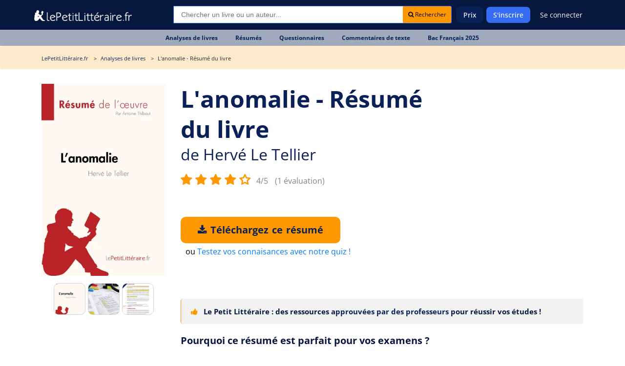

--- FILE ---
content_type: text/html; charset=UTF-8
request_url: https://www.lepetitlitteraire.fr/analyses-litteraires/herve-le-tellier/lanomalie/resume
body_size: 13085
content:

<!DOCTYPE html>
<html lang="fr" >
<head>
    <!-- DEVELOPED BY BELEAD -->
    <meta charset="utf-8">
    <!--[if IE]><meta http-equiv="X-UA-Compatible" content="IE=edge"><![endif]-->
    <meta name="viewport" content="width=device-width, initial-scale=1.0">
    <meta name="csrf-token" content="H5bwFb1klUDkvMsq6byQvZ8KpM7V56zEEddobahv"/>

            <title>Résumé détaillé L&#039;anomalie - Réussissez vos examens | Résumé complet </title>
        <meta class=" ftype" name="title" data-type="string" content="Résumé détaillé L&#039;anomalie - Réussissez vos examens | Résumé complet " />
    <meta name="description" class="swiftype" content="Découvrez un résumé détaillé de L&#039;anomalie d&#039;Hervé Le Tellier, idéal pour vos révisions. Gagnez du temps et réussissez vos examens avec une synthèse complète et fiable !">
    <meta name="body" data-type="text"  class="swiftype" content="Découvrez un résumé détaillé de L&#039;anomalie d&#039;Hervé Le Tellier, idéal pour vos révisions. Gagnez du temps et réussissez vos examens avec une synthèse complète et fiable !">
        <meta name="keywords" content=""/>
    <meta class="swiftype" name="image" data-type="enum" content="https://www.lepetitlitteraire.fr/uploads/images/book/thumb/300/lot-2-covers-papier.jpg" />
    
    
    <meta property="og:type" content="ecommerce">
    <meta property="og:title" content="Résumé détaillé L&#039;anomalie - Réussissez vos examens | Résumé complet ">
    <meta property="og:url" content="https://www.lepetitlitteraire.fr/analyses-litteraires/herve-le-tellier/lanomalie/resume">
        <meta property="og:image" content="https://www.lepetitlitteraire.fr/uploads/images/book/thumb/400/lot-2-covers-papier.webp">
    <meta property="og:site_name" content="lePetitLitteraire.fr">

    <!-- Favicon -->
    <link rel="shortcut icon" type="image/x-icon" href="https://www.lepetitlitteraire.fr/assets/front/images/favicon.png">

    <!-- CSS Global -->
    <link href="https://www.lepetitlitteraire.fr/assets/templates/lpl/css/all.css" rel="stylesheet">

        <link rel="stylesheet" href="https://cdnjs.cloudflare.com/ajax/libs/lightbox2/2.11.4/css/lightbox.min.css" integrity="sha512-ZKX+BvQihRJPA8CROKBhDNvoc2aDMOdAlcm7TUQY+35XYtrd3yh95QOOhsPDQY9QnKE0Wqag9y38OIgEvb88cA==" crossorigin="anonymous" referrerpolicy="no-referrer" />

            <!-- Google Tag Manager -->
        <script>(function(w,d,s,l,i){w[l]=w[l]||[];w[l].push({'gtm.start':
                    new Date().getTime(),event:'gtm.js'});var f=d.getElementsByTagName(s)[0],
                    j=d.createElement(s),dl=l!='dataLayer'?'&l='+l:'';j.async=true;j.src=
                    'https://www.googletagmanager.com/gtm.js?id='+i+dl;f.parentNode.insertBefore(j,f);
            })(window,document,'script','dataLayer','GTM-56MLTMV');</script>
        <!-- End Google Tag Manager -->
    
    <!-- Facebook Pixel Code -->
    <script type="application/ld+json">
        {
          "@context": "https://schema.org",
          "@type": "Organization",
          "url": "https://www.lepetitlitteraire.fr",
          "logo": "https://www.lepetitlitteraire.fr/images/logo_lpl_white.svg"
        }
    </script>

    <!-- Facebook Pixel Code -->
    <script>
        !function(f,b,e,v,n,t,s)
        {if(f.fbq)return;n=f.fbq=function(){n.callMethod?
                n.callMethod.apply(n,arguments):n.queue.push(arguments)};
            if(!f._fbq)f._fbq=n;n.push=n;n.loaded=!0;n.version='2.0';
            n.queue=[];t=b.createElement(e);t.async=!0;
            t.src=v;s=b.getElementsByTagName(e)[0];
            s.parentNode.insertBefore(t,s)}(window,document,'script',
                'https://connect.facebook.net/en_US/fbevents.js');
        fbq('init', '1597919673566408');
        fbq('track', 'PageView');
    </script>

    <noscript>
        <img height="1" width="1" src="https://www.facebook.com/tr?id=1597919673566408&ev=PageView&noscript=1" alt="Facebook Pixel"/>
    </noscript>
    <!-- End Facebook Pixel Code -->
<!-- Livewire Styles --><style >[wire\:loading][wire\:loading], [wire\:loading\.delay][wire\:loading\.delay], [wire\:loading\.inline-block][wire\:loading\.inline-block], [wire\:loading\.inline][wire\:loading\.inline], [wire\:loading\.block][wire\:loading\.block], [wire\:loading\.flex][wire\:loading\.flex], [wire\:loading\.table][wire\:loading\.table], [wire\:loading\.grid][wire\:loading\.grid], [wire\:loading\.inline-flex][wire\:loading\.inline-flex] {display: none;}[wire\:loading\.delay\.none][wire\:loading\.delay\.none], [wire\:loading\.delay\.shortest][wire\:loading\.delay\.shortest], [wire\:loading\.delay\.shorter][wire\:loading\.delay\.shorter], [wire\:loading\.delay\.short][wire\:loading\.delay\.short], [wire\:loading\.delay\.default][wire\:loading\.delay\.default], [wire\:loading\.delay\.long][wire\:loading\.delay\.long], [wire\:loading\.delay\.longer][wire\:loading\.delay\.longer], [wire\:loading\.delay\.longest][wire\:loading\.delay\.longest] {display: none;}[wire\:offline][wire\:offline] {display: none;}[wire\:dirty]:not(textarea):not(input):not(select) {display: none;}:root {--livewire-progress-bar-color: #2299dd;}[x-cloak] {display: none !important;}[wire\:cloak] {display: none !important;}</style>
</head>

<body  class="" itemtype="http://schema.org/WebPage">

<!-- Google Tag Manager (noscript) -->
<noscript><iframe src="https://www.googletagmanager.com/ns.html?id=GTM-56MLTMV" height="0" width="0" style="display:none;visibility:hidden"></iframe></noscript>
<!-- End Google Tag Manager (noscript) -->

<nav class="navbar navbar-expand-lg " >
    <div class="container">
        <style>
            .baseline {
                font-size: 14px;
            }
        </style>

        <div class="header-logo">
            <a class="navbar-brand" href="https://www.lepetitlitteraire.fr">
                <img src="https://www.lepetitlitteraire.fr/images/logo_lpl_white.svg" alt="Le Petit Littéraire">
            </a>
        </div>

        <button class="navbar-toggler" type="button" data-toggle="collapse" data-target="#main-navbar" aria-controls="main-navbar" aria-expanded="false" aria-label="Toggle navigation">
            <span class="fa fa-bars"></span> MENU
        </button>

                    <div class="top-searchbar" itemscope itemtype="https://schema.org/WebSite">
                <meta itemprop="url" content="https://www.lepetitlitteraire.fr"/>
                <form id="site-search" action="https://www.lepetitlitteraire.fr/search" method="post" itemprop="potentialAction" itemscope itemtype="https://schema.org/SearchAction">
                    <input type="hidden" name="_token" value="H5bwFb1klUDkvMsq6byQvZ8KpM7V56zEEddobahv" autocomplete="off">
                    <div class="input-group mb-3">
                        <meta itemprop="target" content="https://www.lepetitlitteraire.fr/search?q={q}"/>
                        <input name="q" itemprop="query-input" type="text" autocomplete="off" class="form-control st-default-search-input" placeholder="Chercher un livre ou un auteur..." aria-label="Recherche" aria-describedby="button-addon2">
                        <div class="input-group-append">
                            <button class="btn btn-white btn-sm bg-orange" type="submit" id="submit_search"><i class="fa fa-search"></i> Rechercher</button>
                        </div>
                    </div>
                </form>
            </div>
        
        <div class="collapse navbar-collapse" id="main-navbar">

            <div class="nav-mobile only_mobile">

                <form id="site-search" action="https://www.lepetitlitteraire.fr/search" method="post">
                    <input type="hidden" name="_token" value="H5bwFb1klUDkvMsq6byQvZ8KpM7V56zEEddobahv" autocomplete="off">

                    <div class="input-group mb-3">
                        <input name="q" type="text" autocomplete="off" class="form-control st-default-search-input" placeholder="Rechercher..." aria-label="Recherche" aria-describedby="button-addon2">
                        <div class="input-group-append">
                            <button class="btn btn-white btn-sm bg-orange" type="button" id="site-search-button"><i class="fa fa-search"></i></button>
                        </div>
                    </div>
                </form>

                <p class="nav-mobile-title">
                    Nos fiches de lecture
                </p>

                <ul class="nav-mobile-nav">
                    <li class="nav-item"><a href="https://www.lepetitlitteraire.fr/analyses-litteraires"><span><img src="https://www.lepetitlitteraire.fr/assets/front/img/book.svg" alt="Analyses de livre"></span>Analyses de livres</a></li>
                    <li class="nav-item"><a href="https://www.lepetitlitteraire.fr/resumes"><span><img src="https://www.lepetitlitteraire.fr/assets/front/img/summary.svg" alt="Résumés de livre"></span>Résumés</a></li>
                    <li class="nav-item"><a href="https://www.lepetitlitteraire.fr/questionnaires"><span><img src="https://www.lepetitlitteraire.fr/assets/front/img/layers.svg" alt="Questionnaires"></span>Questionnaires</a></li>
                    <li class="nav-item"><a href="https://www.lepetitlitteraire.fr/commentaires"><span><img src="https://www.lepetitlitteraire.fr/assets/front/img/shield.svg" alt="Commentaires de texte"></span>Commentaires de texte</a></li>
                    <li class="nav-item"><a href="https://www.lepetitlitteraire.fr/bac-de-francais"><span><img src="https://www.lepetitlitteraire.fr/assets/front/img/edit.svg" alt="BAC de français"></span>BAC de français</a></li>
                </ul>

                <p class="nav-mobile-title">
                    Lepetitlittéraire.fr
                </p>

                <ul class="nav-mobile-nav">
                    <li class="nav-item"><a href="https://www.lepetitlitteraire.fr/a-propos"><span><img src="https://www.lepetitlitteraire.fr/assets/front/img/info.svg" alt="À propos du petit littéraire"></span>À propos</a></li>
                    <li class="nav-item"><a href="https://www.lepetitlitteraire.fr/faq"><span><img src="https://www.lepetitlitteraire.fr/assets/front/img/bouee.svg" alt="Questions sur le petit littéraire"></span>FAQ</a></li>
                    <li class="nav-item"><a href="https://www.lepetitlitteraire.fr/connexion"><span><img src="https://www.lepetitlitteraire.fr/assets/front/img/user.svg" alt="Connexion au petit littéraire"></span>Se connecter</a></li>
                </ul>
            </div>

            <ul class="navbar-nav ml-auto hide_mobile">
                                    
                    <li class="nav-item">
                        <a class="nav-link" href="https://www.lepetitlitteraire.fr/prix">Prix</a>
                    </li>

                                            <li class="nav-item">
                            <a class="nav-link nav-button" href="https://www.lepetitlitteraire.fr/inscription">S'inscrire</a>
                        </li>
                    
                    <li class="nav-item">
                                                    <a class="nav-link no-bg" href="https://www.lepetitlitteraire.fr/connexion">Se connecter</a>
                                            </li>
                            </ul>
        </div>

    </div>
</nav>

    <div class="subnav">
        <ul>
                                                                        
                                                        
                            <li class="nav-item">
                                <a class="nav-link" href="https://www.lepetitlitteraire.fr/analyses-litteraires"><div>Analyses de livres</div></a>
                            </li>

                        
                                                        
                            <li class="nav-item">
                                <a class="nav-link" href="https://www.lepetitlitteraire.fr/resumes"><div>Résumés</div></a>
                            </li>

                        
                                                        
                            <li class="nav-item">
                                <a class="nav-link" href="https://www.lepetitlitteraire.fr/questionnaires"><div>Questionnaires</div></a>
                            </li>

                        
                                                        
                            <li class="nav-item">
                                <a class="nav-link" href="https://www.lepetitlitteraire.fr/commentaires"><div>Commentaires de texte</div></a>
                            </li>

                        
                                                        
                            <li class="nav-item">
                                <a class="nav-link" href="https://www.lepetitlitteraire.fr/bac-de-francais"><div>Bac Français 2025</div></a>
                            </li>

                                                                                                                                                                                                                                                                    </ul>
    </div>

<div class="site-container">
    
    <main class="site-content" role="main">
                    <section class="breadcrumb">
            <div class="container">
            <ul itemscope itemtype="https://schema.org/BreadcrumbList">
                <li itemprop="itemListElement" itemscope
                    itemtype="https://schema.org/ListItem">
                    <a itemprop="item" href="https://www.lepetitlitteraire.fr">
                        <span class="hidden-xs" itemprop="name">LePetitLittéraire.fr</span>
                        <span class="hidden shown-xs-inline" itemprop="name">
                            <i class="fa fa-home"></i>
                        </span>
                    </a>
                    <meta itemprop="position" content="1" />
                </li>
                    <li itemprop="itemListElement" itemscope
        itemtype="https://schema.org/ListItem">
        <a itemprop="item" href="https://www.lepetitlitteraire.fr/analyses-litteraires">
            <span itemprop="name">Analyses de livres</span>
        </a>
        <meta itemprop="position" content="2" />
    </li>

    <li itemprop="itemListElement" itemscope
        itemtype="https://schema.org/ListItem">
        <span itemprop="name">
                            L&#039;anomalie  - Résumé du livre
                                </span>
        <meta itemprop="position" content="3" />
    </li>
            </ul>
        </div>
    </section>
        
            <section class="main-page-title book-details-title get-started sec-padding p-relative" itemscope itemtype="https://schema.org/Book">
        <div class="container">
            <div class="row welcome-text flex-center pt-xs-0">
                <div class="col-md-12 z-index-1 mb-40px mb-xs-0">
                    <div class="intro pb-30px pb-xs-0">
                        <div class="row">
                            <div class="col-xl-3 col-md-4 text-center intro-left hidden-xs">
                                <p class="text-center">
                                    <img src="https://www.lepetitlitteraire.fr/uploads/images/book/thumb/400/lot-2-covers-papier.webp" alt="Résumé du livre :  L&#039;anomalie" class="img-responsive">
                                </p>

                                <div class="__gallery">
                                    <a href="https://www.lepetitlitteraire.fr/uploads/images/book/thumb/400/lot-2-covers-papier.webp" data-lightbox="gallery">
                                        <div class="__active mr5" style="background-image: url('https://www.lepetitlitteraire.fr/uploads/images/book/thumb/400/lot-2-covers-papier.webp');"></div>
                                    </a>

                                    <a href="https://www.lepetitlitteraire.fr/images/pdf_print.png" data-lightbox="gallery">
                                        <div class="mr5" style="background-image: url('https://www.lepetitlitteraire.fr/images/pdf_print.png');"></div>
                                    </a>

                                    <a href="https://www.lepetitlitteraire.fr/images/pdf_note.png" data-lightbox="gallery">
                                        <div style="background-image: url('https://www.lepetitlitteraire.fr/images/pdf_note.png');"></div>
                                    </a>
                                </div>

                                
                            </div>

                            <div class="col-xl-9 col-md-8">
                                
                                
                                
                                <div id="sticky_title" class="v2">
    <div class="title_area">
                <h1><span itemprop="name">L&#039;anomalie - Résumé du livre</span></h1>
        <h2> de <a href="https://www.lepetitlitteraire.fr/auteurs/herve-le-tellier"><span itemprop="author">Hervé Le Tellier</span></a></h2>    </div>
</div>

<div class="__gallery hidden shown-xs-flex" style="justify-content: start;">
    <a href="https://www.lepetitlitteraire.fr/uploads/images/book/thumb/400/lot-2-covers-papier.webp" data-lightbox="gallery-xs">
        <div class="__active mr5" style="background-image: url('https://www.lepetitlitteraire.fr/uploads/images/book/thumb/400/lot-2-covers-papier.webp');"></div>
    </a>

    <a href="https://www.lepetitlitteraire.fr/images/pdf_print.png" data-lightbox="gallery-xs">
        <div class="mr5" style="background-image: url('https://www.lepetitlitteraire.fr/images/pdf_print.png');"></div>
    </a>

    <a href="https://www.lepetitlitteraire.fr/images/pdf_note.png" data-lightbox="gallery-xs">
        <div style="background-image: url('https://www.lepetitlitteraire.fr/images/pdf_note.png');"></div>
    </a>
</div>
                                <div class="book_reviews"  itemprop="aggregateRating" itemscope itemtype="https://schema.org/AggregateRating" >
            <meta itemprop="bestRating" content="5">
        <meta itemprop="worstRating" content="0">
        <meta itemprop="ratingCount" content="1">
        <meta itemprop="ratingValue" content="4">
    
    
            <select id="_ratePublic">
                            <option value="1">1</option>
                            <option value="2">2</option>
                            <option value="3">3</option>
                            <option value="4">4</option>
                            <option value="5">5</option>
                    </select>

        <span class="book_reviews_counter">
             4/5  <small><a href="#reviews">(1 évaluation)</a></small>
        </span>
    </div>

                                <form action="https://www.lepetitlitteraire.fr/telechargement/direct" method="POST">
        <input type="hidden" name="_token" value="H5bwFb1klUDkvMsq6byQvZ8KpM7V56zEEddobahv" autocomplete="off">
        <input type="hidden" name="file_id" value="2885">

        <div class="book_actions" >
            <div class="">
                <button
                                            
                        
                                        type="submit"
                    class="main-btn btn-3 btn-orange-bright uppercase before-orange-lh btn-buy-summary"
                    onclick="_gaq.push(['_trackEvent', 'download', 'fiche - compte', 'L\&#039;anomalie : Résumé du livre']);
                             _gaq.push(['_trackPageview', '/download/fiche-compte/lanomalie-resume-du-livre']);"
                    >
                                            <i class="fa fa-download"></i> Téléchargez ce résumé                                    </button>

                                    <div style="margin-top: 5px; margin-left: 10px;">
                        ou <a href="javascript:void(0)"
                              data-toggle="modal"
                              data-target="#_bookQuiz">Testez vos connaisances avec notre quiz !</a>
                    </div>
                            </div>
        </div>
    </form>

                                <div class="document-navigation hidden-xs">

                                    <div class="document-contents">
                                    </div>
                                </div>

                                <div class="document-navigation">
                                    <div class="warning-info">
                                        <i class="fa fa-thumbs-up hidden-xs mr-2"></i> Le Petit Littéraire : des ressources <strong>approuvées par des professeurs</strong> pour réussir vos études !
                                    </div>

                                                                                                                        <div class="document-navigation-links">
                                                <ul>
                                                    <li>
                                                        <a href="#" class="active border-none">Pourquoi ce résumé est parfait pour vos examens ?</a>
                                                    </li>
                                                </ul>
                                            </div>

                                            <div class="document-contents">
                                                <div class="document-contents-box content-table">
                                                    <a name="content-table" class="box-anchor"></a>
                                                    <div class="bloc-content">
                                                        <h3>Un résumé complet pour réussir sans stress</h3>
<p>Ce résumé détaillé couvre l'intégralité de l'intrigue, des personnages et des thèmes majeurs. Plus besoin de relire le livre en entier : vous accédez directement aux éléments essentiels. Idéal pour les révisions de dernière minute, il vous permet de gagner un temps précieux.</p><h3>Toutes les informations essentielles pour vos partiels</h3>
<p>Retrouvez les événements clés, les citations marquantes et les enjeux philosophiques de l'œuvre. Ce résumé complet est conçu pour répondre aux attentes des correcteurs. Vous serez prêt à aborder sereinement vos épreuves écrites ou orales.</p><h3>Une source fiable pour des révisions efficaces</h3>
<p>Écrit par des experts, ce résumé fiable vous garantit une compréhension approfondie de l'œuvre. Fini les doutes sur les détails importants : tout est là, organisé pour faciliter votre mémorisation. Un outil indispensable pour les étudiants exigeants. Pour ceux qui souhaitent approfondir, une <a href="https://www.lepetitlitteraire.fr/analyses-litteraires/herve-le-tellier/lanomalie/analyse-du-livre">étude approfondie</a> est disponible.</p>
                                                    </div>
                                                </div>
                                            </div>
                                                                                    <div class="document-navigation-links">
                                                <ul>
                                                    <li>
                                                        <a href="#" class="active border-none">Résumé détaillé de L&#039;anomalie</a>
                                                    </li>
                                                </ul>
                                            </div>

                                            <div class="document-contents">
                                                <div class="document-contents-box content-table">
                                                    <a name="content-table" class="box-anchor"></a>
                                                    <div class="bloc-content">
                                                        <h3>Contexte et présentation de l'œuvre</h3>
<p><em>L'anomalie</em>, publié en 2020, est un roman de science-fiction philosophique. L'histoire se déroule en 2021, entre Paris, New York et une base militaire secrète. Un vol Air France traverse une zone de turbulences et se dédouble mystérieusement. Les passagers doivent affronter leurs doubles, bouleversant leur perception de la réalité.</p><h3>Les événements clés du récit</h3>
<p>Le récit s'articule autour de moments forts : le dédoublement de l'avion, le confinement des passagers dans un hangar militaire, et la rencontre avec leurs doubles. Les autorités activent un protocole secret pour gérer la crise. Un second avion réapparaît, mais les autorités le détruisent, laissant planer un mystère.</p><h3>Les éléments marquants de l'histoire</h3>
<p>Le roman explore des thèmes profonds comme l'identité, le destin et la nature de la réalité. Les personnages sont confrontés à des dilemmes existentiels. Les citations percutantes, comme <em>"toutes ces existences éparpillées"</em>, illustrent la tension narrative. Une œuvre captivante, à la fois littéraire et philosophique.</p>
                                                    </div>
                                                </div>
                                            </div>
                                                                            
                                </div>

                                <div class="mobile_links">
                                    <form action="https://www.lepetitlitteraire.fr/telechargement/direct" method="POST">
        <input type="hidden" name="_token" value="H5bwFb1klUDkvMsq6byQvZ8KpM7V56zEEddobahv" autocomplete="off">
        <input type="hidden" name="file_id" value="2885">

        <div class="book_actions"  style="margin-top: 0;" >
            <div class="">
                <button
                                            
                        
                                        type="submit"
                    class="main-btn btn-3 btn-orange-bright uppercase before-orange-lh btn-buy-summary"
                    onclick="_gaq.push(['_trackEvent', 'download', 'fiche - compte', 'L\&#039;anomalie : Résumé du livre']);
                             _gaq.push(['_trackPageview', '/download/fiche-compte/lanomalie-resume-du-livre']);"
                    >
                                            <i class="fa fa-download"></i> Téléchargez ce résumé                                    </button>

                            </div>
        </div>
    </form>
                                </div>

                                <div class="document-navigation navigation-toggle" style="margin-top: 30px;">

                                                                            
                                            <h4 class="_toggleHiddenContent" data-id="d9302">
                                                <strong>Comment exploiter ce résumé pour vos révisions ?</strong>
                                                <i class="fa fa-plus"></i>
                                            </h4>

                                            <div class="document-contents hidden _content_d9302">
                                                <div class="document-contents-box">
                                                    <h3>Optimisez votre temps de révision avec un résumé structuré</h3>
<p>Ce résumé gain de temps vous permet de vous concentrer sur l'essentiel. Organisé en parties claires, il facilite la mémorisation. Plus besoin de perdre des heures à relire le livre : tout est synthétisé pour vous. Un atout majeur pour les étudiants occupés.</p><h3>Retenez les points clés pour vos examens</h3>
<p>Les thèmes, les personnages et les citations sont mis en avant pour vous aider à briller lors de vos épreuves. Ce résumé examen est conçu pour répondre aux attentes des professeurs. Vous serez prêt à analyser l'œuvre avec confiance et précision.</p><h3>Un outil indispensable pour les étudiants pressés</h3>
<p>Que vous prépariez le bac français ou un partiel, ce résumé détaillé est votre meilleur allié. Il vous offre une vision globale de l'œuvre, sans vous perdre dans les détails superflus. Un investissement intelligent pour réussir vos examens sans stress.</p>
<p>Ne laissez pas le temps vous manquer. Téléchargez dès maintenant ce résumé complet et maîtrisez <em>L'anomalie</em> en un clin d'œil !</p><a href="https://www.lepetitlitteraire.fr/inscription">Je veux mon résumé !</a>
                                                </div>
                                            </div>
                                                                            
                                </div>
                            </div>
                        </div>
                    </div>
                </div>
            </div>

            <div class="book-details-content ml-20px ml-xs-0">
                <h3 class="mr-20px hidden shown-xs">Partager ce résumé</h3>

                <div class="d-flex align-items-center">
                    <h3 class="mr-20px hidden-xs">Partager ce résumé</h3>

                    <div style="flex-shrink: 0;">
                        <a href="https://www.facebook.com/sharer.php?u=https://www.lepetitlitteraire.fr/analyses-litteraires/herve-le-tellier/lanomalie/resume" target="_blank"><img src="https://www.lepetitlitteraire.fr/images/icon-fb.png" alt="Partager sur Facebook"></a>
                        
                        <a href="whatsapp://send/?text=https://www.lepetitlitteraire.fr/analyses-litteraires/herve-le-tellier/lanomalie/resume" target="_blank"><img src="https://www.lepetitlitteraire.fr/images/icon-whatsapp.png" alt="Partager sur Whatsapp"></a>
                    </div>

                    <div class="ml-20px d-flex align-items-center ml-xs-0 d-xs-flex-column">
                        <div class="__url_sharer">
                            <span class="_field">
                                https://www.lepetitlitteraire.fr/analyses-litteraires/herve-le-tellier/lanomalie/resume
                            </span>
                            <a href="javascript:void(0)" class="btn btn-white btn-sm bg-orange _copyClipboard">
                                Copier
                            </a>
                        </div>
                        <span class="_copied ml-10px" style="display: none;">Copié !</span>
                    </div>
                </div>
            </div>
        </div>
    </section>

    <section class="book_reviews">
        <div class="container">
            <div class="bloc-content ml-20px ml-xs-0">
                <a name="reviews"></a>

                <h3 class="mb-1">Évaluations</h3>
                <h5>1 avis sur ce résumé</h5>

                <div class="main-carousel __testimonials-carousel mt-4">
                                            
                        <div class="carousel-cell _inverse">
                            <div class="_testimonial_box">
                                <div class="_header d-flex align-items-center">
                                    <div>
                                        <div class="name_icon color_2">K</div>
                                    </div>
                                    <div>
                                        <h4 class="mb-0">Kenan Balliol</h4>
                                    </div>
                                </div>

                                <div class="mt-2 d-flex align-items-center">
                                    <div class="mr-2">
                                                                                    <i class="text--star fa fa-star"></i>
                                                                                    <i class="text--star fa fa-star"></i>
                                                                                    <i class="text--star fa fa-star"></i>
                                                                                    <i class="text--star fa fa-star"></i>
                                                                                    <i class="text--star fa fa-star-o"></i>
                                                                            </div>

                                                                            <small>Ajouté le 19/11/2021 13:10</small>
                                                                    </div>

                                <div class="_body">
                                    Bon complément (je recommande aussi les films, c'est pas mal)
                                </div>
                            </div>
                        </div>
                                    </div>
            </div>
        </div>
    </section>


    <section class="book-details-content mt-50px" id="_more_content">
        <div class="container">
                            <div class="row hidden-xs">
    <div class="col-md-12 ml-20px ml-xs-0">
        <h3>Ces analyses du livre "L&#039;anomalie" pourraient également vous intéresser</h3>

        <div class="most-viewed">
                            <div class="most-viewed-item">
                    <div class="document-item">
                        <a href="https://www.lepetitlitteraire.fr/analyses-litteraires/herve-le-tellier/lanomalie/analyse-du-livre">
                            <div class="document-item-image">
                                <img src="https://www.lepetitlitteraire.fr/uploads/images/book/thumb/150/9782808023290.webp" alt="L&#039;anomalie" class="img-responsive">
                            </div>

                            <div class="document-item-title">
                                <div class="document-item-book-name">L&#039;anomalie</div>
                                <div class="document-item-book-author">L&#039;anomalie</div>
                            </div>
                        </a>
                    </div>
                </div>
                    </div>
    </div>
</div>
            
            <div class="pt-0 pb-50px">
                <div class="__cta_rounded joy">
    <div class="background-area">
        <div class="row">
        <div class="col-md-6 col-xs-12"></div>

        <div class="col-md-6 col-xs-12 content-area">
            <div>
                <h3 class="mt-0 text-center">Pourquoi s'abonner ?</h3>
                <p style="max-width: 80%;">
                    Avec l'abonnement lePetitLitteraire.fr, vous accédez à une offre inégalée d’analyses de livres :
                </p>
            </div>

            <div class="text--blue">
                <div class="__counters _take_2 mt-0">
                    <div class="counter">
                        <div class="counter-icon-area">
                            <span class="counter-icon counter-icon-book" style="background-image: url('https://www.lepetitlitteraire.fr/images/docs.png');"></span>
                        </div>

                        <div class="counter-texts">
                            <div class="counter-number">1814 PDF</div>
                            <div class="counter-label">d’analyses de livres à télécharger</div>
                        </div>
                    </div>

                    <div class="counter">
                        <div class="counter-icon-area">
                            <span class="counter-icon counter-icon-user" style="background-image: url('https://www.lepetitlitteraire.fr/images/counter-trophy.png');"></span>
                        </div>

                        <div class="counter-texts">
                            <div class="counter-number">Rédigées par des profs</div>
                            <div class="counter-label">et validées par un comité éditorial</div>
                        </div>
                    </div>
                </div>
            </div>

            <div class="text-center mt-30px">
                <a href="https://www.lepetitlitteraire.fr/prix" class="main-btn btn-3 btn-blue-bright uppercase before-orange-lh btn-long">
                    Découvrir l&#039;abonnement
                </a>
            </div>
        </div>
    </div>
    </div>
</div>
            </div>

            <div class="row hidden-xs">
        <div class="col-md-12 ml-20px ml-xs-0">
            <h3>Ceux qui ont téléchargé ce résumé du livre "L&#039;anomalie" ont également téléchargé</h3>

            <div class="most-viewed">
                                    <div class="most-viewed-item">
                        <div class="document-item">
                            <a href="https://www.lepetitlitteraire.fr/analyses-litteraires/david-foenkinos/charlotte/resume">
                                <div class="document-item-image">
                                    <img src="https://www.lepetitlitteraire.fr/uploads/images/book/thumb/150/charlotte-r.webp" alt="Charlotte" class="img-responsive">
                                </div>
                                <div class="document-item-title">
                                    <div class="document-item-book-name">Charlotte</div>
                                    <div class="document-item-book-author"><span itemprop="author">David Foenkinos</span></div>
                                </div>
                            </a>
                        </div>
                    </div>
                                    <div class="most-viewed-item">
                        <div class="document-item">
                            <a href="https://www.lepetitlitteraire.fr/index.php/analyses-litteraires/william-shakespeare/hamlet/resume">
                                <div class="document-item-image">
                                    <img src="https://www.lepetitlitteraire.fr/uploads/images/book/thumb/150/hamlet-r.webp" alt="Hamlet" class="img-responsive">
                                </div>
                                <div class="document-item-title">
                                    <div class="document-item-book-name">Hamlet</div>
                                    <div class="document-item-book-author"><span itemprop="author">William Shakespeare</span></div>
                                </div>
                            </a>
                        </div>
                    </div>
                                    <div class="most-viewed-item">
                        <div class="document-item">
                            <a href="https://www.lepetitlitteraire.fr/index.php/analyses-litteraires/guy-de-maupassant/bel-ami/resume">
                                <div class="document-item-image">
                                    <img src="https://www.lepetitlitteraire.fr/uploads/images/book/thumb/150/bel-ami-r.webp" alt="Bel-Ami" class="img-responsive">
                                </div>
                                <div class="document-item-title">
                                    <div class="document-item-book-name">Bel-Ami</div>
                                    <div class="document-item-book-author"><span itemprop="author">Guy de Maupassant</span></div>
                                </div>
                            </a>
                        </div>
                    </div>
                                    <div class="most-viewed-item">
                        <div class="document-item">
                            <a href="https://www.lepetitlitteraire.fr/index.php/analyses-litteraires/anne-frank/le-journal-d-anne-frank/resume">
                                <div class="document-item-image">
                                    <img src="https://www.lepetitlitteraire.fr/uploads/images/book/thumb/150/le-journal-danne-frank-r.webp" alt="Le Journal d&#039;Anne Frank" class="img-responsive">
                                </div>
                                <div class="document-item-title">
                                    <div class="document-item-book-name">Le Journal d&#039;Anne Frank</div>
                                    <div class="document-item-book-author"><span itemprop="author">Anne Frank</span></div>
                                </div>
                            </a>
                        </div>
                    </div>
                            </div>
        </div>
    </div>

            <div class="pb-50px hidden-xs">
                <div class="__cta_rounded __blue">
    <div class="__split">
        <div class="text-center text-white">
            <h3>Réussis tes études avec des analyses faites par des professeurs !</h3>

            <p>
                Dès 0,99 € par fiche de lecture
            </p>

            <a href="https://www.lepetitlitteraire.fr/prix" class="main-btn btn-3 btn-blue-bright uppercase before-orange-lh btn-long mb-20px">
                Découvrir l'abonnement
            </a>
        </div>

        <div class="_has_picture">
            <img src="https://www.lepetitlitteraire.fr/images/bac.png" alt="Préparer le bac de français">
        </div>
    </div>
</div>
            </div>
        </div>
    </section>

    <!-- Modal -->
<div class="modal fade _doc_modal" id="document-preview" tabindex="-1" role="dialog" aria-labelledby="exampleModalLabel" aria-hidden="true">
    <div class="modal-dialog modal-lg" role="document">
        <div class="modal-content">
            <div class="modal-body">

                <div class="overview-close">
                    <button type="button" class="close" data-dismiss="modal" aria-label="Close">
                        <span aria-hidden="true">&times;</span>
                    </button>
                </div>

                <div class="row overview-content">
                    <div class="col-md-8">
                        <h2>Extrait du résumé  du livre <strong>L&#039;anomalie</strong></h2>

                        <div class="book-reader">
                                                            <div class="_loader text-center">
                                    <i class="fa fa-circle-o-notch fa-spin fa-2x fa-fw"></i>
                                </div>
                                <div id="viewerCanvas" style="width: 100%; height: 550px"></div>
                                                    </div>
                    </div>

                    <div class="col-md-4 modal-right-col">
                        <div class="overview-download">
                                                            <form action="https://www.lepetitlitteraire.fr/telechargement/direct" method="POST">
                                    <input type="hidden" name="_token" value="H5bwFb1klUDkvMsq6byQvZ8KpM7V56zEEddobahv" autocomplete="off">
                                    <input type="hidden" name="file_id" value="2885">

                                    <button type="submit" class="main-btn btn-3 btn-orange-bright uppercase before-orange-lh btn-block"
                                                                                    onclick="_gaq.push(['_trackEvent', 'download', 'fiche - modal', 'L\&#039;anomalie : Résumé du livre']);
                                                     _gaq.push(['_trackPageview', '/download/fiche-modal/lanomalie-resume-du-livre']);"
                                        >
                                        <i class="fa fa-download mr5"></i> Télécharger (.pdf)
                                    </button>
                                </form>
                                                    </div>

                        <div class="overview-structure">
                            <h6>Structure de ce résumé de livre</h6>
                            <ul class="book-sections">
                                                            </ul>
                        </div>

                                                    <div class="overview-author">
                                <p class="overview-author-header">Ce document a été rédigé par <strong>Antoine Thibaut</strong></p>
                                <p>Antoine Thibaut est un r&eacute;dacteur pour le PetitLitt&eacute;raire.fr</p>
                            </div>
                        
                        <div class="overview-team">
                            <p>Validé par des experts en littérature</p>
                            <p><a href="https://www.lepetitlitteraire.fr/notre-equipe-editoriale">En savoir plus</a></p>
                        </div>
                    </div>
                </div>
            </div>
        </div>
    </div>
</div>
    <!-- Modal -->
<div class="modal fade _doc_modal" id="redactor-overview" tabindex="-1" role="dialog" aria-labelledby="exampleModalLabel" aria-hidden="true">
    <div class="modal-dialog modal-lg" role="document">
        <div class="modal-content">
            <div class="modal-body">

                <div class="overview-close">
                    <button type="button" class="close" data-dismiss="modal" aria-label="Close">
                        <span aria-hidden="true">&times;</span>
                    </button>
                </div>

                <div class="row redactor-content">
                                            <h4>Antoine Thibaut</h4>
                        <p>Antoine Thibaut est un r&eacute;dacteur pour le PetitLitt&eacute;raire.fr</p>
                                                    <hr>
                            <h6>Analyses rédigées par ce rédacteur</h6>
                            <ul>
                                                                                            <li>
                                    <a href="https://www.lepetitlitteraire.fr/analyses-litteraires/herve-le-tellier/lanomalie/analyse-du-livre">L&#039;anomalie</a> <small>(Analyse du livre)</small>
                                </li>
                                                                                                                            <li>
                                    <a href="https://www.lepetitlitteraire.fr/analyses-litteraires/herve-le-tellier/lanomalie/resume">L&#039;anomalie</a> <small>(Résumé du livre)</small>
                                </li>
                                                                                                                            <li>
                                    <a href="https://www.lepetitlitteraire.fr/analyses-litteraires/yuval-noah-harari/sapiens-une-breve-histoire-de-lhumanite/resume">Sapiens, une brève histoire de l&#039;humanité</a> <small>(Résumé du livre)</small>
                                </li>
                                                                                        </ul>
                                                            </div>


            </div>
        </div>
    </div>
</div>    <!-- Modal -->
    <div class="modal fade" id="_bookQuiz" tabindex="-1" role="dialog" aria-labelledby="exampleModalLabel" aria-hidden="true">
        <div class="modal-dialog modal-lg" role="document">
            <div class="modal-content">
                <div class="modal-body">
                    <div class="overview-close">
                        <button type="button" class="close" data-dismiss="modal" aria-label="Close">
                            <span aria-hidden="true">&times;</span>
                        </button>
                    </div>

                    <div class="text-center mt-30px">
                        
                        <h3><strong>L&#039;anomalie - Résumé du livre</strong></h3>

                        <div wire:snapshot="{&quot;data&quot;:{&quot;book&quot;:[null,{&quot;class&quot;:&quot;App\\Models\\_Modules\\Book&quot;,&quot;key&quot;:704,&quot;s&quot;:&quot;mdl&quot;}],&quot;questions&quot;:[null,{&quot;keys&quot;:[7384,7385,7386,7387,7388,7389,7390,7391,7392,7393,7394,7395,7396,7397,7398,7399,7400,7401,7402,7403,7404],&quot;class&quot;:&quot;Illuminate\\Database\\Eloquent\\Collection&quot;,&quot;modelClass&quot;:&quot;App\\Models\\_Modules\\Book\\QuizQuestion&quot;,&quot;s&quot;:&quot;elcln&quot;}],&quot;current_question&quot;:[null,{&quot;class&quot;:&quot;App\\Models\\_Modules\\Book\\QuizQuestion&quot;,&quot;key&quot;:7384,&quot;s&quot;:&quot;mdl&quot;}],&quot;started_at&quot;:0,&quot;answered_questions&quot;:[[],{&quot;class&quot;:&quot;Illuminate\\Support\\Collection&quot;,&quot;s&quot;:&quot;clctn&quot;}],&quot;user_email&quot;:null,&quot;email_error&quot;:false,&quot;done&quot;:false,&quot;email_error_message&quot;:null},&quot;memo&quot;:{&quot;id&quot;:&quot;fCEidrbfDLVA7SwokJ6x&quot;,&quot;name&quot;:&quot;modules.books.quiz-questions-wizard&quot;,&quot;path&quot;:&quot;analyses-litteraires\/herve-le-tellier\/lanomalie\/resume&quot;,&quot;method&quot;:&quot;GET&quot;,&quot;children&quot;:[],&quot;scripts&quot;:[],&quot;assets&quot;:[],&quot;errors&quot;:[],&quot;locale&quot;:&quot;fr&quot;},&quot;checksum&quot;:&quot;7326e517001211f053a65425f8e530778653d91fc1957c487a7239c245d4e41d&quot;}" wire:effects="[]" wire:id="fCEidrbfDLVA7SwokJ6x" style="padding: 20px; border: 1px solid #00000010; border-radius: 20px;">
    <!--[if BLOCK]><![endif]-->        <div class="mb-30px">
            <h3 style="margin-top: 0;">Testez vos connaissances en répondant à des questions sur le livre</h3>
        </div>

        <h4>Ce quiz comprend <strong>21 questions</strong></h4>
        <button type="button" class="main-btn btn-3 btn-orange-bright uppercase before-orange-lh btn-buy-summary"
            wire:click="start">
            Commencer
        </button>
    <!--[if ENDBLOCK]><![endif]-->
</div>

                    </div>
                </div>
            </div>
        </div>
    </div>

            </main>

    <section class="footer-area sm-padding">
            <div class="container">
                <div class="row hidden-xs">
                    <div class="col-lg-3 col-sm-6">
                        <div class="mt-25px mb-25px links">
                            <h6 class="mb-20px">Analyses littéraires</h6>

                                                            <p>
                                    <i class="fa fa-angle-right"></i> <a href="https://www.lepetitlitteraire.fr/analyses-litteraires/honore-de-balzac/le-lys-dans-la-vallee/analyse-du-livre" class="color-333 color-orange-hvr transition-3">Le Lys dans la vallée</a>
                                </p>
                                                            <p>
                                    <i class="fa fa-angle-right"></i> <a href="https://www.lepetitlitteraire.fr/analyses-litteraires/rainer-rilke/lettres-a-un-jeune-poete/analyse-du-livre" class="color-333 color-orange-hvr transition-3">Lettres à un jeune poète</a>
                                </p>
                                                            <p>
                                    <i class="fa fa-angle-right"></i> <a href="https://www.lepetitlitteraire.fr/analyses-litteraires/anna-gavalda/ensemble-c-est-tout/analyse-du-livre" class="color-333 color-orange-hvr transition-3">Ensemble, c&#039;est tout</a>
                                </p>
                                                            <p>
                                    <i class="fa fa-angle-right"></i> <a href="https://www.lepetitlitteraire.fr/analyses-litteraires/patrick-modiano/dora-bruder/analyse-du-livre" class="color-333 color-orange-hvr transition-3">Dora Bruder</a>
                                </p>
                                                            <p>
                                    <i class="fa fa-angle-right"></i> <a href="https://www.lepetitlitteraire.fr/analyses-litteraires/eugene-ionesco/rhinoceros/analyse-du-livre" class="color-333 color-orange-hvr transition-3">Rhinocéros</a>
                                </p>
                            
                            <p class="mt-20px">
                                <i class="fa fa-angle-right"></i> <a href="https://www.lepetitlitteraire.fr/analyses-litteraires" class="color-red color-orange-hvr transition-3 link-important">Toutes les analyses</a>
                            </p>
                        </div>
                    </div>

                    <div class="col-lg-3 col-sm-6">
                        <div class="mt-25px mb-25px links">
                            <h6 class="mb-20px">Auteurs</h6>

                                                            <p>
                                    <i class="fa fa-angle-right"></i> <a href="https://www.lepetitlitteraire.fr/auteurs/cormac-mccarthy" class="color-333 color-orange-hvr transition-3">Cormac McCarthy</a>
                                </p>
                                                            <p>
                                    <i class="fa fa-angle-right"></i> <a href="https://www.lepetitlitteraire.fr/auteurs/michael-dobbs" class="color-333 color-orange-hvr transition-3">Michael Dobbs</a>
                                </p>
                                                            <p>
                                    <i class="fa fa-angle-right"></i> <a href="https://www.lepetitlitteraire.fr/auteurs/panait-istrati" class="color-333 color-orange-hvr transition-3">Panaït Istrati</a>
                                </p>
                                                            <p>
                                    <i class="fa fa-angle-right"></i> <a href="https://www.lepetitlitteraire.fr/auteurs/henri-troyat" class="color-333 color-orange-hvr transition-3">Henri Troyat</a>
                                </p>
                                                            <p>
                                    <i class="fa fa-angle-right"></i> <a href="https://www.lepetitlitteraire.fr/auteurs/yasmina-reza" class="color-333 color-orange-hvr transition-3">Yasmina Reza</a>
                                </p>
                            
                            <p class="mt-20px">
                                <i class="fa fa-angle-right"></i> <a href="https://www.lepetitlitteraire.fr/auteurs" class="color-red color-orange-hvr transition-3 link-important">Tous les auteurs</a>
                            </p>
                        </div>
                    </div>

                    <div class="col-lg-3 col-sm-6">
                        <div class="mt-25px mb-25px links">
                            <h6 class="mb-20px">Aide et support</h6>

                            <p>
                    <i class="fa fa-angle-right"></i> <a class="color-333 color-orange-hvr transition-3" href="https://www.lepetitlitteraire.fr/securite-des-paiements">Sécurité des paiements</a>
                </p>

            
                                
                <p>
                    <i class="fa fa-angle-right"></i> <a class="color-333 color-orange-hvr transition-3" href="https://www.lepetitlitteraire.fr/cond-generales">Conditions générales</a>
                </p>

            
                                
                <p>
                    <i class="fa fa-angle-right"></i> <a class="color-333 color-orange-hvr transition-3" href="https://www.lepetitlitteraire.fr/regles-de-confidentialite">Règles de confidentialité</a>
                </p>

            
                                
                <p>
                    <i class="fa fa-angle-right"></i> <a class="color-333 color-orange-hvr transition-3" href="/contact">Contacter le support</a>
                </p>

                        
                            <p class="mt-20px">
                                <i class="fa fa-angle-right"></i> <a href="https://www.lepetitlitteraire.fr/faq" class="color-red color-orange-hvr transition-3 link-important">Toutes les FAQs</a>
                            </p>
                        </div>
                    </div>


                    <div class="col-lg-3 col-sm-6">
                        <div class="mt-25px mb-25px links">
                            <h6 class="mb-20px">LePetitLittéraire.fr</h6>

                            <p>
                    <i class="fa fa-angle-right"></i> <a class="color-333 color-orange-hvr transition-3" href="/a-propos">À propos</a>
                </p>

            
                                
                <p>
                    <i class="fa fa-angle-right"></i> <a class="color-333 color-orange-hvr transition-3" href="/abonnement">Abonnement</a>
                </p>

            
                                
                <p>
                    <i class="fa fa-angle-right"></i> <a class="color-333 color-orange-hvr transition-3" href="/prix">Prix</a>
                </p>

            
                                
                <p>
                    <i class="fa fa-angle-right"></i> <a class="color-333 color-orange-hvr transition-3" href="/blog">Articles</a>
                </p>

            
                                
                <p>
                    <i class="fa fa-angle-right"></i> <a class="color-333 color-orange-hvr transition-3" href="/resumes-gratuits">Exemples de résumés gratuits</a>
                </p>

                                    
                            <div class="mt-20px __socials">
                                <a target="_blank" href="https://www.facebook.com/lepetitlitteraire.fr" class="bg-fb">
                                    <i class="fa fa-facebook-f"></i>
                                </a>

                                <a target="_blank" href="http://twitter.com/PetitLitteraire" class="bg-twitter">
                                    <i class="fa fa-twitter"></i>
                                </a>
                            </div>
                        </div>
                    </div>
                </div>

                <div class="hidden shown-xs">
                    <div class="row">
                        <div class="col-lg-3 col-sm-6">
                            <div class="links">
                                <h6 class="_toggleHiddenContent"
                                    data-id="1"
                                    style="display: flex; align-items: center; justify-content: space-between; background-color: rgba(255, 255, 255, 0.1); padding: 8px;">
                                    Analyses littéraires <i class="fa fa-plus"></i>
                                </h6>

                                <div class="hidden _content_1">
                                                                            <p>
                                            <i class="fa fa-angle-right"></i> <a href="https://www.lepetitlitteraire.fr/analyses-litteraires/honore-de-balzac/le-lys-dans-la-vallee/analyse-du-livre" class="color-333 color-orange-hvr transition-3">Le Lys dans la vallée</a>
                                        </p>
                                                                            <p>
                                            <i class="fa fa-angle-right"></i> <a href="https://www.lepetitlitteraire.fr/analyses-litteraires/rainer-rilke/lettres-a-un-jeune-poete/analyse-du-livre" class="color-333 color-orange-hvr transition-3">Lettres à un jeune poète</a>
                                        </p>
                                                                            <p>
                                            <i class="fa fa-angle-right"></i> <a href="https://www.lepetitlitteraire.fr/analyses-litteraires/anna-gavalda/ensemble-c-est-tout/analyse-du-livre" class="color-333 color-orange-hvr transition-3">Ensemble, c&#039;est tout</a>
                                        </p>
                                                                            <p>
                                            <i class="fa fa-angle-right"></i> <a href="https://www.lepetitlitteraire.fr/analyses-litteraires/patrick-modiano/dora-bruder/analyse-du-livre" class="color-333 color-orange-hvr transition-3">Dora Bruder</a>
                                        </p>
                                                                            <p>
                                            <i class="fa fa-angle-right"></i> <a href="https://www.lepetitlitteraire.fr/analyses-litteraires/eugene-ionesco/rhinoceros/analyse-du-livre" class="color-333 color-orange-hvr transition-3">Rhinocéros</a>
                                        </p>
                                    
                                    <p class="mt-20px">
                                        <i class="fa fa-angle-right"></i> <a href="https://www.lepetitlitteraire.fr/analyses-litteraires" class="color-red color-orange-hvr transition-3 link-important">Toutes les analyses</a>
                                    </p>
                                </div>
                            </div>
                        </div>

                        <div class="col-lg-3 col-sm-6">
                            <div class="links">
                                <h6 class="_toggleHiddenContent"
                                    data-id="2"
                                    style="display: flex; align-items: center; justify-content: space-between; background-color: rgba(255, 255, 255, 0.1); padding: 8px;">
                                    Auteurs <i class="fa fa-plus"></i>
                                </h6>

                                <div class="hidden _content_2">
                                                                            <p>
                                            <i class="fa fa-angle-right"></i> <a href="https://www.lepetitlitteraire.fr/auteurs/cormac-mccarthy" class="color-333 color-orange-hvr transition-3">Cormac McCarthy</a>
                                        </p>
                                                                            <p>
                                            <i class="fa fa-angle-right"></i> <a href="https://www.lepetitlitteraire.fr/auteurs/michael-dobbs" class="color-333 color-orange-hvr transition-3">Michael Dobbs</a>
                                        </p>
                                                                            <p>
                                            <i class="fa fa-angle-right"></i> <a href="https://www.lepetitlitteraire.fr/auteurs/panait-istrati" class="color-333 color-orange-hvr transition-3">Panaït Istrati</a>
                                        </p>
                                                                            <p>
                                            <i class="fa fa-angle-right"></i> <a href="https://www.lepetitlitteraire.fr/auteurs/henri-troyat" class="color-333 color-orange-hvr transition-3">Henri Troyat</a>
                                        </p>
                                                                            <p>
                                            <i class="fa fa-angle-right"></i> <a href="https://www.lepetitlitteraire.fr/auteurs/yasmina-reza" class="color-333 color-orange-hvr transition-3">Yasmina Reza</a>
                                        </p>
                                    
                                    <p class="mt-20px">
                                        <i class="fa fa-angle-right"></i> <a href="https://www.lepetitlitteraire.fr/auteurs" class="color-red color-orange-hvr transition-3 link-important">Tous les auteurs</a>
                                    </p>
                                </div>
                            </div>
                        </div>

                        <div class="col-lg-3 col-sm-6">
                            <div class="links">
                                <h6 class="_toggleHiddenContent"
                                    data-id="3"
                                    style="display: flex; align-items: center; justify-content: space-between; background-color: rgba(255, 255, 255, 0.1); padding: 8px;">
                                    Aide et support <i class="fa fa-plus"></i>
                                </h6>

                                <div class="hidden _content_3">
                                    <p>
                    <i class="fa fa-angle-right"></i> <a class="color-333 color-orange-hvr transition-3" href="https://www.lepetitlitteraire.fr/securite-des-paiements">Sécurité des paiements</a>
                </p>

            
                                
                <p>
                    <i class="fa fa-angle-right"></i> <a class="color-333 color-orange-hvr transition-3" href="https://www.lepetitlitteraire.fr/cond-generales">Conditions générales</a>
                </p>

            
                                
                <p>
                    <i class="fa fa-angle-right"></i> <a class="color-333 color-orange-hvr transition-3" href="https://www.lepetitlitteraire.fr/regles-de-confidentialite">Règles de confidentialité</a>
                </p>

            
                                
                <p>
                    <i class="fa fa-angle-right"></i> <a class="color-333 color-orange-hvr transition-3" href="/contact">Contacter le support</a>
                </p>

                        
                                    <p class="mt-20px">
                                        <i class="fa fa-angle-right"></i> <a href="https://www.lepetitlitteraire.fr/faq" class="color-red color-orange-hvr transition-3 link-important">Toutes les FAQs</a>
                                    </p>
                                </div>
                            </div>
                        </div>

                        <div class="col-lg-3 col-sm-6">
                            <div class="links">
                                <h6 class="_toggleHiddenContent"
                                    data-id="4"
                                    style="display: flex; align-items: center; justify-content: space-between; background-color: rgba(255, 255, 255, 0.1); padding: 8px;">
                                    LePetitLittéraire.fr <i class="fa fa-plus"></i>
                                </h6>

                                <div class="hidden _content_4">
                                    <p>
                    <i class="fa fa-angle-right"></i> <a class="color-333 color-orange-hvr transition-3" href="/a-propos">À propos</a>
                </p>

            
                                
                <p>
                    <i class="fa fa-angle-right"></i> <a class="color-333 color-orange-hvr transition-3" href="/abonnement">Abonnement</a>
                </p>

            
                                
                <p>
                    <i class="fa fa-angle-right"></i> <a class="color-333 color-orange-hvr transition-3" href="/prix">Prix</a>
                </p>

            
                                
                <p>
                    <i class="fa fa-angle-right"></i> <a class="color-333 color-orange-hvr transition-3" href="/blog">Articles</a>
                </p>

            
                                
                <p>
                    <i class="fa fa-angle-right"></i> <a class="color-333 color-orange-hvr transition-3" href="/resumes-gratuits">Exemples de résumés gratuits</a>
                </p>

                                                                    </div>
                            </div>
                        </div>
                    </div>

                    <div class="mt-20px __socials">
                        <a target="_blank" href="https://www.facebook.com/lepetitlitteraire.fr" class="bg-fb">
                            <i class="fa fa-facebook-f"></i>
                        </a>

                        <a target="_blank" href="http://twitter.com/PetitLitteraire" class="bg-twitter">
                            <i class="fa fa-twitter"></i>
                        </a>
                    </div>
                </div>
            </div>
        </section>
    
<section class="section-copyright bg-red sm-padding">
    <div class="container">
        <div class="row">
            <div class="col-md-4">
                <p class="mb-0">Copyright &copy; LEMAITRE Éditions, 2026</p>
            </div>

            <div class="col-md-5 hidden-xs">
                <div class="footer-bottom-navigation">
                    <ul style="display: inline-block;">
                                                                                                                                                                                    
                                                                                
                                        <li class="nav-item">
                                            <a class="nav-link" href="https://www.lepetitlitteraire.fr"><div>LePetitLittéraire.fr</div></a>
                                        </li>

                                    
                                                                                
                                        <li class="nav-item">
                                            <a class="nav-link" href="https://www.primento.com"><div>Primento - distribution ebook</div></a>
                                        </li>

                                                                                                                                                                                                                                                                                                                                                                                            </ul>
                </div>
                <div class="text-right" style="display: inline-block;">
                    <a data-html="true" data-toggle="tooltip" title="<small>Developed by BeLead</small>" href="http://belead.com" target="_blank"><img src="https://www.lepetitlitteraire.fr/images/belead_icon_grayscale.svg" style="max-width: 20px; margin-left: 5px;" alt="Création de sites internet Belgique"></a>
                </div>
            </div>

            <div class="col-md-3 hidden-xs">
                <div class="payment_methods">
                    <i class="fa fa fa-cc-stripe"></i> <i class="fa fa fa-cc-mastercard"></i> <i class="fa fa fa-cc-visa"></i> <i class="fa fa fa-cc-amex"></i> <i class="fa fa fa-cc-jcb"></i> <i class="fa fa fa-cc-discover"></i>
                </div>
            </div>
        </div>
    </div>
</section>
<!-- ==================================================
                      End copyright-area
================================================== -->


<!-- ==================================================
                      scroll-top-btn
================================================== -->
<div class="scroll-top-btn text-center">
    <i class="fa fa-angle-up fs-20 color-fff bg-red bg-orange-hvr radius-50"></i>
</div>


</div>


<!-- JS Global -->
<script type="text/javascript" src="https://www.lepetitlitteraire.fr/assets/templates/lpl/js/all.js"></script>
<script type="text/javascript">
    $.ajaxSetup({
        headers: {
            'X-CSRF-TOKEN': $('meta[name="csrf-token"]').attr('content')
        }
    });
    $(function () {
        $('[data-toggle="tooltip"]').tooltip()
    });
</script>

<script type="text/javascript">
    var _gaq = _gaq || [];
    _gaq.push(['_setAccount', 'UA-17683672-1']);
    _gaq.push(['_setDomainName', 'lepetitlitteraire.fr']);
    _gaq.push(['_trackPageview']);
    (function () {
        var ga = document.createElement('script');
        ga.type = 'text/javascript';
        ga.async = true;

        ga.src = ('https:' == document.location.protocol ? 'https://ssl' : 'http://www') + '.google-analytics.com/ga.js';
        var s = document.getElementsByTagName('script')[0];
        s.parentNode.insertBefore(ga, s);
    })();
</script>
        <script src="https://cdnjs.cloudflare.com/ajax/libs/lightbox2/2.11.4/js/lightbox.min.js" integrity="sha512-Ixzuzfxv1EqafeQlTCufWfaC6ful6WFqIz4G+dWvK0beHw0NVJwvCKSgafpy5gwNqKmgUfIBraVwkKI+Cz0SEQ==" crossorigin="anonymous" referrerpolicy="no-referrer"></script>
    <script>
        lightbox.option({
            'albumLabel': "Photo %1 de %2",
            'wrapAround': true,
        })
    </script>

    <script type="text/javascript" src="https://www.lepetitlitteraire.fr/assets/front/js/documents.js"></script>
    <script>
        $(document).ready(function() {

            $('._toggleDesc').click(function(e) {
                e.preventDefault();
                $('._desc_teaser._top').addClass('full');
                //$('._desc_teaser._top').hide();
                //$('._desc_more').show();
            });

            $('a[href^="#"]').click(function () {
                if($(this).hasClass('no_anchor'))
                    return false;

                $('html, body').animate({
                    scrollTop: $('[name="' + $.attr(this, 'href').substr(1) + '"]').offset().top - (95 + 65 + 45)
                }, 500);
                return false;
            });

            $('._barrating').barrating({
                theme: 'fontawesome-stars-o',
                readonly: true
            });


        });
    </script>

    <script>
        
        $(function() {
            $('#rankInput').on('change', function() {
                $('#_rankForm').get(0).submit();
            });

            $('._rateSelector').barrating({
                theme: 'fontawesome-stars',
                initialRating: '500',
            });

            $('#_ratePublic').barrating({
                theme: 'fontawesome-stars-o',
                initialRating: '4',
                readonly: true
            });
        });
    </script>
    <script>
        $('.main-carousel').flickity({
            cellAlign: 'center',
            wrapAround: true,
            autoPlay: true,
            initialIndex: 1,
            pageDots: false
        });
    </script>
    <script type="module">
        let timer_interval;

        function startTimer() {
            let elapsed = 0;
            let interval = 100;

            timer_interval = setInterval(() => {
                elapsed += interval;
                $('._timer').text((elapsed / 1000).toFixed(0) + 's');
            }, interval);
        }

        Livewire.on('reset-timer', () => {
            startTimer();
        });
        Livewire.on('stop-timer', () => {
            clearInterval(timer_interval);
        });
    </script>

    <script>
        $('._toggleHiddenContent').click(function (e) {
            e.preventDefault();
            let id = $(this).attr('data-id');
            $('._content_' + id).fadeToggle(250).toggleClass('hidden');
            $(this).find('.fa').toggleClass('fa-plus').toggleClass('fa-minus');
        });
    </script>
<script type="text/javascript">
    (function(w,d,t,u,n,s,e){w['SwiftypeObject']=n;w[n]=w[n]||function(){
        (w[n].q=w[n].q||[]).push(arguments);};s=d.createElement(t);
        e=d.getElementsByTagName(t)[0];s.async=1;s.src=u;e.parentNode.insertBefore(s,e);
    })(window,document,'script','//s.swiftypecdn.com/install/v2/st.js','_st');

    _st('install','yMqE5ZNSyEnyywBi3iYJ','2.0.0');
</script>
<script src="/livewire/livewire.min.js?id=df3a17f2"   data-csrf="H5bwFb1klUDkvMsq6byQvZ8KpM7V56zEEddobahv" data-update-uri="/livewire/update" data-navigate-once="true"></script>
</body>
</html>


--- FILE ---
content_type: image/svg+xml
request_url: https://www.lepetitlitteraire.fr/assets/front/img/bouee.svg
body_size: 264
content:
<svg width="20" height="20" viewBox="0 0 20 20" fill="none" xmlns="http://www.w3.org/2000/svg">
<path d="M10 0C4.48 0 0 4.48 0 10C0 15.52 4.48 20 10 20C15.52 20 20 15.52 20 10C20 4.48 15.52 0 10 0ZM17.46 7.12L14.68 8.27C14.17 6.91 13.1 5.83 11.73 5.33L12.88 2.55C14.98 3.35 16.65 5.02 17.46 7.12ZM10 13C8.34 13 7 11.66 7 10C7 8.34 8.34 7 10 7C11.66 7 13 8.34 13 10C13 11.66 11.66 13 10 13ZM7.13 2.54L8.3 5.32C6.92 5.82 5.83 6.91 5.32 8.29L2.54 7.13C3.35 5.02 5.02 3.35 7.13 2.54ZM2.54 12.87L5.32 11.72C5.83 13.1 6.91 14.18 8.29 14.68L7.12 17.46C5.02 16.65 3.35 14.98 2.54 12.87ZM12.88 17.46L11.73 14.68C13.1 14.17 14.18 13.09 14.68 11.71L17.46 12.88C16.65 14.98 14.98 16.65 12.88 17.46Z" fill="#0A2158"/>
</svg>
